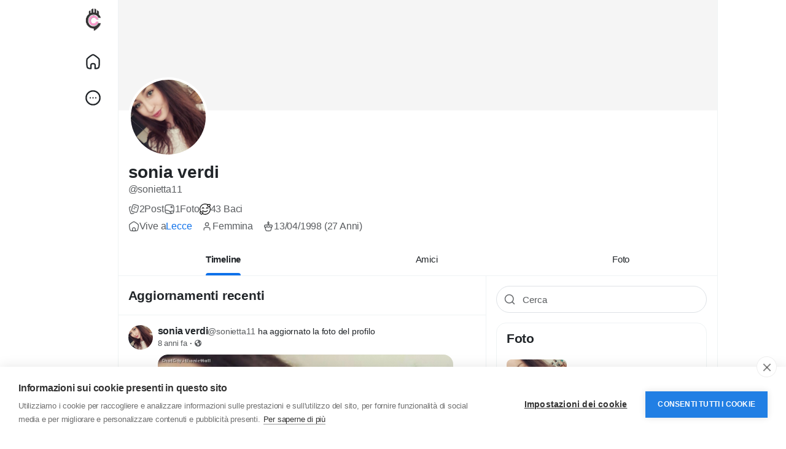

--- FILE ---
content_type: image/svg+xml
request_url: https://www.chatcity.it/content/uploads/reactions/love.svg
body_size: 1118
content:
<svg xmlns="http://www.w3.org/2000/svg" viewBox="0 0 512.001 512.001" xmlns:v="https://vecta.io/nano"><circle cx="256" cy="265.905" r="246.096" fill="#ffd93b"/><path d="M502.096 265.905C502.096 401.873 391.888 512 256 512c-77.36 0-146.432-35.68-191.568-91.6 42.224 34.144 95.984 54.528 154.496 54.528 135.888 0 246.096-110.128 246.096-246.096 0-58.528-20.384-112.272-54.528-154.496 55.84 45.152 91.6 114.208 91.6 191.568z" fill="#f4c534"/><path d="M182.704 19.857c11.632 29.696-27.36 97.376-27.36 97.376S80.752 94.017 69.12 64.337C62.848 48.305 70.8 30.113 86.832 23.84c12.96-5.072 27.328-.864 35.648 9.408-.88-13.2 6.768-26.016 19.728-31.088 16.08-6.304 34.224 1.664 40.496 17.696zM498.288 97.2c-17.12 35.888-112 58.08-112 58.08s-42.448-87.7-25.312-123.6c9.248-19.376 32.576-27.632 51.968-18.384 15.68 7.488 24.096 24.144 21.824 40.496 11.28-12.048 29.456-16.016 45.136-8.544 19.44 9.264 27.632 32.576 18.384 51.952z" fill="#e24b4b"/><path d="M268.56 230.72c0 55.952-45.264 101.216-101.216 101.216-55.792 0-101.216-45.264-101.216-101.216 0-55.792 45.424-101.056 101.216-101.056 55.952.016 101.216 45.264 101.216 101.056z" fill="#f4c534"/><path d="M250.432 230.737c-5.744 46.464-47.52 84.048-93.456 84.048-45.792 0-78.448-37.584-72.704-84.048 5.728-46.336 47.648-83.904 93.44-83.904 45.936 0 78.448 37.584 72.72 83.904z" fill="#fff"/><circle cx="173.616" cy="196.161" r="34.672" fill="#3e4347"/><ellipse transform="matrix(-.7071 -.7071 .7071 -.7071 186.961 445.4086)" cx="185.728" cy="183.983" rx="10.736" ry="7.568" fill="#fff"/><path d="M445.872 244.593c0 45.376-36.704 82.08-82.08 82.08-45.232 0-82.08-36.704-82.08-82.08 0-45.248 36.832-81.936 82.08-81.936 45.376-.016 82.08 36.688 82.08 81.936z" fill="#f4c534"/><path d="M431.152 244.61c3.824 36.8-23.216 66.544-60.464 66.544-37.136 0-70.464-29.76-74.288-66.544-3.808-36.688 23.344-66.448 60.48-66.448 37.264 0 70.464 29.76 74.272 66.448z" fill="#fff"/><circle cx="351.808" cy="224.481" r="34.672" fill="#3e4347"/><ellipse transform="matrix(-.7071 -.7071 .7071 -.7071 471.1412 619.679)" cx="363.91" cy="212.263" rx="10.736" ry="7.568" fill="#fff"/><path d="M98.112 349.73c12.208 18.528 24.464 31.2 39.744 44.464 31.696 26.704 73.648 42.288 117.872 42.816 46.464-.64 86.96-16.352 118.416-42.832 15.104-13.104 27.76-26.288 39.744-44.448-8.88 19.536-19.152 36.192-33.872 50.816-34.96 34.272-74.096 50.72-123.744 51.84-51.104-1.168-89.984-18.256-124.272-51.856-14.816-14.72-25.104-31.52-33.888-50.8z" fill="#3e4347"/></svg>

--- FILE ---
content_type: image/svg+xml
request_url: https://www.chatcity.it/content/uploads/reactions/wow.svg
body_size: 1133
content:
<svg xmlns="http://www.w3.org/2000/svg" xmlns:xlink="http://www.w3.org/1999/xlink" viewBox="0 0 512.008 512.008" xmlns:v="https://vecta.io/nano"><circle cx="256.004" cy="246.624" r="246.624" fill="#ffd93b"/><path d="M502.628 246.624c0 136.256-110.432 246.624-246.624 246.624-77.536 0-146.736-35.76-191.968-91.792 42.304 34.224 96.176 54.64 154.832 54.64 136.176 0 246.624-110.368 246.624-246.624 0-58.64-20.416-112.528-54.64-154.832 55.936 45.248 91.776 114.448 91.776 191.984z" fill="#f4c534"/><path d="M361.604 472.448c-5.632 26.4-32.368 46.224-61.504 37.456-29.136-8.48-59.04-8.32-88.624 0-27.632 8-55.088-9.712-61.04-37.616C129.62 372.016 175.908 256.8 255.86 256.8c81.728 0 126.208 116.848 105.744 215.648z" fill="#ffd93b"/><path d="M340.34 468.048c-3.248 15.408-18.8 25.552-33.952 21.088-33.68-9.728-67.216-9.728-100.768 0-15.152 4.464-30.704-5.68-33.952-21.232-18.528-89.536 21.904-189.344 84.256-189.344 62.912 0 102.816 100.208 84.416 189.488z" fill="#3e4347"/><path d="M317.284 473.136c7.28-19.2 5.984-41.664-7.664-60.784-9.216-13.104-26.112-18-40.992-12.256-10.032 3.872-21.168 5.088-31.872 4.224-41.28-3.36-54.848 35.856-42.704 68.816 40.608-12.32 81.696-11.712 123.232 0z" fill="#e24b4b"/><path d="M256.004 447.44c-36.752 0-68.384 10.112-82.976 24.704 4.96 13.056 18.896 21.04 32.592 16.992 33.536-9.728 67.088-9.728 100.768 0 13.728 4.048 27.68-3.952 32.624-16.96-14.56-14.624-46.224-24.736-83.008-24.736zM137.236 238.304c-43.776-4.464-70.592-35.44-59.488-79.216C88.996 115.312 133.7 79.856 177.78 79.856c43.936 0 61.392 34.368 64.48 79.52 3.696 55.344-54.32 84.176-105.024 78.928z" fill="#fff"/><use xlink:href="#B" fill="#3e4347"/><g fill="#fff"><ellipse transform="matrix(-.7071 -.7071 .7071 -.7071 215.4323 379.1729)" cx="186.245" cy="144.969" rx="11.744" ry="7.152"/><path d="M366.148 239.744c44.368-4.544 75.312-36.096 70.048-80.656-5.424-44.56-45.392-80.672-89.472-80.672-43.936 0-65.968 34.992-75.072 80.976-11.088 56.336 43.072 85.696 94.496 80.352z"/></g><use xlink:href="#B" x="169.856" fill="#3e4347"/><ellipse transform="matrix(-.7071 -.7071 .7071 -.7071 505.3508 499.2974)" cx="356.083" cy="144.987" rx="11.744" ry="7.152" fill="#fff"/><defs ><path id="B" d="M211.62 159.328c0 21.856-17.68 39.792-39.536 39.792-21.984-.128-39.664-17.936-39.664-39.792s17.68-39.664 39.664-39.664c21.856 0 39.536 17.808 39.536 39.664z"/></defs></svg>